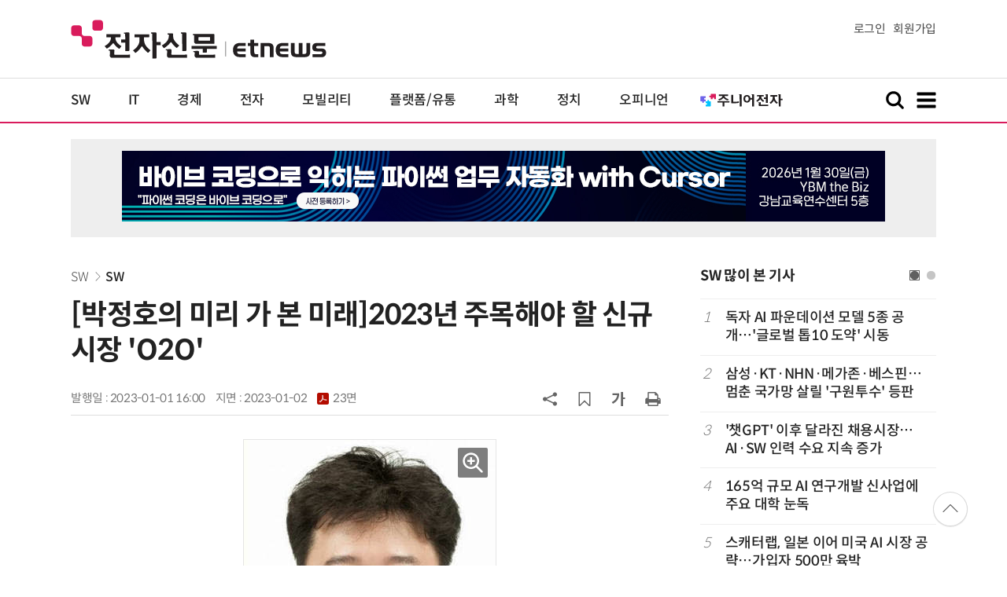

--- FILE ---
content_type: text/html; charset=UTF-8
request_url: https://www.etnews.com/20221230000109?SNS=00002
body_size: 13023
content:
<!DOCTYPE html>
<html lang="ko">
<head>
	<meta http-equiv="Content-Type" content="text/html; charset=UTF-8" />
	<meta name="viewport" content="width=device-width">
    <title>[박정호의 미리 가 본 미래]2023년 주목해야 할 신규 시장 'O2O' - 전자신문</title>
	<link rel="canonical" href="https://www.etnews.com/20221230000109" />
	<link rel="alternate" media="only screen and (max-width: 640px)"  href="https://m.etnews.com/20221230000109">
	<meta http-equiv="Expires" content="-1">
    <meta http-equiv="Pragma" content="no-cache">
    <meta http-equiv="Cache-Control" content="no-cache">
    <meta http-equiv="X-UA-Compatible" content="IE=edge">
	<!--[if IE]><meta http-equiv='X-UA-Compatible' content='IE=edge,chrome=1'><![endif]-->
    <meta name="robots" content="all">
    <meta name="author" content="www.etnews.com">
    <meta name="copyright" content="Copyright &copy; Electronic Times Internet. All Right Reserved.">
    <meta name="keywords" content="전자신문,전자신문인터넷,Etnews,Etnews.com,뉴스,News,속보,방송,연예,통신,SW,바이오,소재,부품,과학,전자,자동차,경제,금융,산업,정책,글로벌,리포트,동영상,경제,기업,도서,인터넷,정보통신,정부,정책,하드웨어,헤드셋,PC">
    <meta property="fb:app_id" content="1425291491111655">
	<meta name="format-detection" content="telephone=no">
	    <meta property="og:type" content="article" />
    <meta property="og:site_name" content="미래를 보는 창 - 전자신문">
    <meta property="og:url" content="https://www.etnews.com/20221230000109?SNS=00002">
    <meta property="og:image" content="https://img.etnews.com/photonews/2301/1608199_20221230130554_645_0001.jpg" />
	<meta property="og:image:width" content="320">
    <meta property="og:image:height" content="399">
    <meta property="og:title" content="[박정호의 미리 가 본 미래]2023년 주목해야 할 신규 시장 'O2O'">
    <meta property="og:description" content="코로나19 이후 로봇, 정보통신기술(ICT), 인공지능 등 핵심기술에서의 기술혁신뿐만 아니라 온·오프라인 연계(O2O) 형태 비즈니스가 대두되고 있다. 이런 O2O 시장을 구현하는 가장 일반적인 방법론으로 메타버스가...">
    <meta property="og:category" content="software">
    <meta property="dable:image" content="https://img.etnews.com/news/article/2023/01/01/article_01163846322504.png">
	<meta property="dable:item_id" content="20221230000109">
	<meta property="dable:author" content="송혜영 기자">
    <meta name="twitter:card" content="summary_large_image">
    <meta name="twitter:url" content="https://www.etnews.com/20221230000109?SNS=00001">
    <meta name="twitter:site" content="@imetnews">
    <meta name="twitter:image:src" content="https://img.etnews.com/photonews/2301/1608199_20221230130554_645_0001.jpg">
    <meta name="twitter:title" content="[박정호의 미리 가 본 미래]2023년 주목해야 할 신규 시장 'O2O'">
    <meta name="twitter:domain" content="etnews.com">
    <meta name="twitter:description" content="코로나19 이후 로봇, 정보통신기술(ICT), 인공지능 등 핵심기술에서의 기술혁신뿐만 아니라 온·오프라인 연계(O2O) 형태 비즈니스가 대두되고 있다. 이런 O2O 시장을 구현하는 가장 일반적인 방법론으로 메타버스가...">
    <meta name="url" content="https://www.etnews.com/20221230000109">
    <meta name="title" content="[박정호의 미리 가 본 미래]2023년 주목해야 할 신규 시장 'O2O'">
    <meta name="description" content="코로나19 이후 로봇, 정보통신기술(ICT), 인공지능 등 핵심기술에서의 기술혁신뿐만 아니라 온·오프라인 연계(O2O) 형태 비즈니스가 대두되고 있다. 이런 O2O 시장을 구현하는 가장 일반적인 방법론으로 메타버스가...">
    <meta name="news_keywords" content="경제,기업,도서,인터넷,정보통신,정부,정책,하드웨어,헤드셋,PC">
    <meta name="DC.date.issued" content="2023-01-01">
	<!-- aicon  추가-->
	<meta content="20221230000109" property="aicon:item_id">
    <meta property="aicon:image" content="https://img.etnews.com/news/article/2023/01/01/article_01163846322504.png">
	<!-- 아이템 작성자(기자명) (필수) -->
	<meta content="송혜영" property="aicon:author">
	<!-- 아이템 카테고리 -->
	<meta content="SW" property="article:section"> <!-- 메인 카테고리 (필수) -->
	<!-- 아이템 작성일(ISO 8601) (필수) -->
	<meta content="2023-01-01T16:00:00+09:00" property="article:published_time"> <!-- 예(한국시간 오후 1:20) -->
	<script>var ART_CODE = "20221230000109";</script>
	<!-- Google Tag Manager -->
	<script id="et_tm_head">(function(w,d,s,l,i){w[l]=w[l]||[];w[l].push({'gtm.start':
	new Date().getTime(),event:'gtm.js'});var f=d.getElementsByTagName(s)[0],
	j=d.createElement(s),dl=l!='dataLayer'?'&l='+l:'';j.async=true;j.src=
	'https://www.googletagmanager.com/gtm.js?id='+i+dl;f.parentNode.insertBefore(j,f);
	})(window,document,'script','dataLayer','GTM-P8B2ZWL');</script>
	<!-- End Google Tag Manager -->
    <link rel="shortcut icon" href="https://img.etnews.com/2019/mobile_et/images/favicon.png" />
    <link rel="alternate" type="application/rss+xml" title="etnews.com [RSS]" href="http://rss.etnews.com/" />
	<link rel="stylesheet" type="text/css" href="https://img.etnews.com/2024/etnews/css/common.css?1767168839">
    <link rel="stylesheet" type="text/css" href="https://img.etnews.com/2024/etnews/css/view.css?1767168839"/>
    <link rel="stylesheet" type="text/css" href="https://img.etnews.com/2022/etnews/css/slick.css?1767168839"/>
	<script type="text/javascript"> var submenu_code = "";</script>
	<script type="text/javascript" src="https://img.etnews.com/2022/etnews/js/jquery-3.6.0.min.js"></script>
	<script type="text/javascript" src="https://www.etnews.com/static/js/common.js?1767168839" defer="" charset="utf-8"></script>
	<!--[if lt IE 9]>
	<script src="https://img.etnews.com/2016/etnews/js/html5shiv.js"></script>
	<![endif]-->
    <script type="text/javascript" src="https://img.etnews.com/2022/etnews/js/jquery.cookie.js"></script>
	<script type="text/javascript" src="/static/js/article.js?t=1767168839"></script>
	<script type="text/javascript" src="https://img.etnews.com/2022/etnews/js/slick.min.js"></script>
	<script type="text/javascript" src="https://compass.adop.cc/assets/js/adop/adopJ.js?v=14"></script>
	<script type="text/javascript">articleCount('20221230000109', '', '');</script>
	<script type="text/javascript">articleCount2('20221230000109', '', '', '3.135.191.142', 'Mozilla/5.0 (Macintosh; Intel Mac OS X 10_15_7) AppleWebKit/537.36 (KHTML, like Gecko) Chrome/131.0.0.0 Safari/537.36; ClaudeBot/1.0; +claudebot@anthropic.com)', '%2F20221230000109%3FSNS%3D00002');</script>
	<script type="text/javascript"> $(function(){ getRelated('20221230000109'); }); </script>
	<script type="text/javascript" src="//send.mci1.co.kr/delivery/js/31681456/23055687568" async></script>
	<!-- 영상ad -->
	<script type="application/javascript" src="//anymind360.com/js/19460/ats.js"></script>

	<script type="text/javascript">
		document.querySelector('meta[name=referrer]');
	</script>
	<!-- Dable 스크립트 시작 / 문의 media@dable.io -->
	<script>
	(function(d,a,b,l,e,_) { d[b]=d[b]||function(){(d[b].q=d[b].q||[]).push(arguments)};e=a.createElement(l); e.async=1;e.charset='utf-8';e.src='//static.dable.io/dist/plugin.min.js'; _=a.getElementsByTagName(l)[0];_.parentNode.insertBefore(e,_); })(window,document,'dable','script'); dable('setService', 'etnews.com'); dable('sendLogOnce'); 
	</script>
	<!-- Dable 스크립트 종료 / 문의 media@dable.io -->

</head>
<body>
	<!-- Google Tag Manager (noscript) -->
	<noscript><iframe id="et_tm_body" src="https://www.googletagmanager.com/ns.html?id=GTM-P8B2ZWL" height="0" width="0" style="display:none;visibility:hidden"></iframe></noscript>
	<!-- End Google Tag Manager (noscript) -->

  <!-- 헤더 부분 : 시작 -->
	<header>
      <div class="nav_head">
        <div class="wrap">
          <h1 class="logo"><a href="https://www.etnews.com" title="전자신문"><img src="https://img.etnews.com/2024/etnews/images/logo_etnews.svg"></a></h1>
          <div class="nav_member">
            <a href="https://member.etnews.com/member/login.html?return_url=https://www.etnews.com">로그인</a><a href="https://member.etnews.com/member/join_index.html">회원가입</a>
          </div>
        </div>
      </div>
			
      <nav>
        <div class="wrap">
          <h1 class="logo_scroll"><a href="https://www.etnews.com" title="전자신문"><img src="https://img.etnews.com/2024/etnews/images/logo_et.svg"></a></h1>
		  <div class="nav_article_title" id="scroll_title"></div>
          <ul class="nav" id="scroll_nav">
            <li><a href="https://www.etnews.com/news/section.html?id1=04">SW</a></li>
            <li><a href="https://www.etnews.com/news/section.html?id1=03">IT</a></li>
            <li><a href="https://www.etnews.com/news/section.html?id1=02">경제</a></li>
            <li><a href="https://www.etnews.com/news/section.html?id1=06">전자</a></li>
            <li><a href="https://www.etnews.com/news/section.html?id1=17">모빌리티</a></li>
            <li><a href="https://www.etnews.com/news/section.html?id1=60">플랫폼/유통</a></li>
   		    <li><a href="https://www.etnews.com/news/section.html?id1=20">과학</a></li>
            <li><a href="https://www.etnews.com/news/section.html?id1=22">정치</a></li>
            <li><a href="https://www.etnews.com/news/opinion.html">오피니언</a></li>
			<li class="outlink"><a href="https://jr.etnews.com/" target="_blank"><img src="https://img.etnews.com/2024/junior/images/logo_jr_menu.svg"></a></li>
          </ul>
          <div class="search_and_fullmenu">
            <div class="fullmenu_button">
              <a href="javascript:void(0)" class="search_show" id="search_show">
                <img class="search_btn search_show" src="https://img.etnews.com/2024/etnews/images/search.svg" alt="검색창 열기">
              </a>
              <a href="javascript:void(0)" class="search_hide" id="search_hide">
                <img class="close_btn2 search_hide" src="https://img.etnews.com/2024/etnews/images/remove.svg" alt="전체 메뉴 닫기">
              </a>
            </div>

            <div class="fullmenu_button">
              <a href="javascript:void(0)" class="menu_show" id="menu_show">
                <img class="fullmenu_btn menu_show" src="https://img.etnews.com/2024/etnews/images/reorder.svg" alt="전체 메뉴 열기">
              </a>
              <a href="javascript:void(0)" class="menu_hide" id="menu_hide">
                <img class="close_btn menu_hide" src="https://img.etnews.com/2024/etnews/images/remove.svg" alt="전체 메뉴 닫기">
              </a>
            </div>

          </div>
        </div>
      </nav>

      <!-- 검색박스 -->
      <section class="search_wrap">
        <div class="searchbox">
          <form action="https://search.etnews.com/etnews/search.html" method="get">
            <input type="search" required="" class="searchbox-input" name="kwd" id="search_kwd" placeholder="검색어를 입력하세요">
            <input type="submit" value="" class="searchbox-submit">
          </form>
        </div>
      </section>
      <!-- //검색박스 -->

      <!-- 전체메뉴박스 -->
      <section class="fullmenu_wrap">
        <nav class="fullmenu_nav">
          <div class="fullmenu">
			<ul>
				<li class="title"><a href="https://news.etnews.com" target="_blank">뉴스</a></li>
			    <li><a href="https://www.etnews.com/news/section.html">속보</a></li>
			    <li><a href="https://www.etnews.com/news/section.html?id1=04">SW</a></li>
			    <li><a href="https://www.etnews.com/news/section.html?id1=03">IT</a></li>
			    <li><a href="https://www.etnews.com/news/section.html?id1=02">경제</a></li>
			    <li><a href="https://www.etnews.com/news/section.html?id1=06">전자</a></li>
			    <li><a href="https://www.etnews.com/news/section.html?id1=17">모빌리티</a></li>
			    <li><a href="https://www.etnews.com/news/section.html?id1=60">플랫폼/유통</a></li>
			    <li><a href="https://www.etnews.com/news/section.html?id1=20">과학</a></li>
			</ul>
			<ul>
				<li class="title">&nbsp;</li>
			    <li><a href="https://www.etnews.com/news/section.html?id1=22">정치</a></li>
			    <li><a href="https://www.etnews.com/news/opinion.html">오피니언</a></li>
			    <li><a href="https://www.etnews.com/news/section.html?id1=12">국제</a></li>
			    <li><a href="https://www.etnews.com/news/section.html?id1=25">전국</a></li>
			    <li><a href="https://www.etnews.com/news/section.html?id1=15">스포츠</a></li>
			    <li><a href="https://www.etnews.com/news/series.html?id=1">특집</a></li>
			    <li><a href="https://www.etnews.com/news/series.html?id=3">연재</a></li>
			</ul>
			<ul>
				<li class="title">라이프</li>
				<li><a href="https://www.etnews.com/news/section.html?id1=09&id2=091">연예</a></li>
				<li><a href="https://www.etnews.com/news/section.html?id1=09&id2=996">포토</a></li>
				<li><a href="https://www.etnews.com/news/section.html?id1=09&id2=096">공연전시</a></li>
				<li><a href="https://www.etnews.com/news/section.html?id1=09&id2=992">생활문화</a></li>
				<li><a href="https://www.etnews.com/news/section.html?id1=09&id2=093">여행/레저</a></li>
			</ul>
			<ul>
				<li class="title">비주얼IT</li>
				<li><a href="https://www.etnews.com/news/issue_analysis.html">이슈플러스</a></li>
				<li><a href="https://www.etnews.com/news/aistudio.html">AI 스튜디오</a></li>
				<li><a href="https://www.etnews.com/news/etstudio.html">Hot 영상</a></li>
				<li><a href="https://www.etnews.com/news/photonews.html">뷰포인트</a></li>
				<li><a href="https://www.etnews.com/stats/list_stats.html">인포그래픽</a></li>
			</ul>
			<ul>
				<li class="title">부가서비스</li>
				<li><a href="https://conference.etnews.com/" target="_blank">Conference</a></li>
				<li><a href="https://www.allshowtv.com/" target="_blank">allshowTV</a></li>
				<li><a href="https://www.etnews.com/ict" target="_blank">시사용어</a></li>
				<li><a href="https://pdf.etnews.com/" target="_blank">PDF서비스</a></li>
			</ul>
			<ul class="scrap_menu_ul">
				<li class="title">서비스안내</li>
				<li><a href="https://info.etnews.com/sub_2_1.html" target="_blank" title="새창으로">신문구독신청</a></li>
				<li><a href="https://info.etnews.com/sub_2_2.html">콘텐츠구매</a></li>
				<li><a href="http://leadersedition.etnews.com/intro/info.aspx" target="_blank" title="새창으로">초판서비스</a></li>
				<li class="title">회원서비스</li>
				<li><a href="https://www.etnews.com/pages/bookmark.html" title="내 스크랩으로 이동">내 스크랩</a></li>
			</ul>
			<ul>
				<li class="title">이용안내</li>
			    <li><a href="https://info.etnews.com/sub_3_1_1.html" target="_blank">지면광고안내</a></li>
			    <li><a href="https://info.etnews.com/sub_3_2.html" target="_blank">행사문의</a></li>
			    <li><a href="https://info.etnews.com/sub_3_3.html" target="_blank">통합마케팅 상품 안내</a></li>
			    <li><a href="https://info.etnews.com/sub_3_4.html" target="_blank">이용약관</a></li>
			    <li><a href="https://info.etnews.com/sub_3_5.html" target="_blank">개인정보취급방침</a></li>
			    <li><a href="https://info.etnews.com/sub_3_6.html" target="_blank">고충처리</a></li>
			</ul>
			<ul>
				<li class="title">회사소개</li>
			    <li><a href="https://info.etnews.com/sub_1_1_1.html" target="_blank">전자신문</a></li>
			    <li><a href="https://info.etnews.com/sub_1_2.html" target="_blank">전자신문인터넷</a></li>
			    <li><a href="https://info.etnews.com/sub_1_3_2.html" target="_blank">연혁</a></li>
			    <li><a href="https://info.etnews.com/sub_1_4.html" target="_blank">CI소개</a></li>
			    <li><a href="https://info.etnews.com/sub_1_5.html" target="_blank">회사위치</a></li>
			</ul>          </div>
        </nav>
      </section>
       <!-- //전체메뉴박스 -->
	  <div class="progress-container">
		<div class="progress-bar" id="pageBar"></div>
	  </div>
    </header>
  <!-- 헤더 부분 : 끝 -->
  <!-- 여기부터 콘텐츠 부분 1213-->
	<div class="ad_article_top_full">
			<iframe width="970" height="90" src="https://www.etnews.com/tools/refresh_script.html?duration=30&src=%2F%2Fyellow.contentsfeed.com%2FRealMedia%2Fads%2Fadstream_jx.ads%2Fetnews.com%2Fdetail%40Top1" scrolling="no"></iframe>
	</div>
  <main>
    <div class="wrap flex">

      <!-- col_left -->
      <div class="col_left">
        <article itemtype="http://schema.org/Article">
          <div class="article_header" >
            <div class="breadcrumb">
              <a href="/news/section.html?id1=04">SW</a>		              <a href="/news/section.html?id1=04&id2=043">SW</a>					</div>
            <h2 id="article_title_h2" itemtype="headline">[박정호의 미리 가 본 미래]2023년 주목해야 할 신규 시장 'O2O'</h2>
            <div class="timewrap">
              <div class="time">
                <time>발행일 : 2023-01-01 16:00</time>
				<time>지면 : <a href="https://pdf.etnews.com/pdf_today.html?ymd=20230102#p23" title="2023-01-02자 PDF 보기" target="_blank">2023-01-02 <span>23면</span></a></time>
              </div>
              <!-- acc_nav -->
              <div class="acc_nav">
                <div class="acc_nav_btn btn_sns">
                  <img src="https://img.etnews.com/2024/etnews/images/share.svg">
                </div>

                <!-- dropdown::SNS -->
                <div class="dropdown" id="bt_share_sns">
                  <strong>공유하기</strong>
				  <button class="dropdown_close"><img src="https://img.etnews.com/2024/etnews/images/remove_thin.svg"></button>
				  <a href="javascript:void(0);" onclick="window.open('https://www.facebook.com/sharer.php?u=https%3A%2F%2Fwww.etnews.com%2F20221230000109%3FSNS%3D00002','fbwin','width=1000,height=500'); return false;" title="페이스북 공유하기">
                    <span><img src="https://img.etnews.com/2024/etnews/images/sns_facebook.svg"></span>
                    <p>페이스북</p>
                  </a>
                  <a href="https://www.etnews.com/tools/redirect_sns.html?p=twitter&pos=2&url=https%3A%2F%2Fwww.etnews.com%2F20221230000109%3FSNS%3D00001&text=%5B%EB%B0%95%EC%A0%95%ED%98%B8%EC%9D%98+%EB%AF%B8%EB%A6%AC+%EA%B0%80+%EB%B3%B8+%EB%AF%B8%EB%9E%98%5D2023%EB%85%84+%EC%A3%BC%EB%AA%A9%ED%95%B4%EC%95%BC+%ED%95%A0+%EC%8B%A0%EA%B7%9C+%EC%8B%9C%EC%9E%A5+%27O2O%27"  title="X 공유하기" class="share_twitter" target="_blank">
                    <span><img src="https://img.etnews.com/2024/etnews/images/sns_x.svg"></span>
                    <p>X(트위터)</p>
                  </a>
                  <a href="javascript:void(0);" onclick="login_chk('https://www.etnews.com/20221230000109')" title="메일 보내기">
                    <span><img src="https://img.etnews.com/2024/etnews/images/sns_email.svg"></span>
                    <p>메일</p>
                  </a>
                  <a href="javascript:void(0);" title="URL 복사하기" id="btn_url_copy">
                    <span><img src="https://img.etnews.com/2024/etnews/images/sns_url.svg"></span>
                    <p>URL 복사</p>
                  </a>
				  <input type="hidden" name="copy_article_url" id="cp_url" value="https://www.etnews.com/20221230000109">
                </div>
                 <!-- //dropdown::SNS -->

                <div class="acc_nav_btn"><button class="btn_bookmark" data-id="20221230000109" title="스크랩"><img src="https://img.etnews.com/2024/etnews/images/bookmark.svg"></button></div>
                <div class="acc_nav_btn btn_ga">
                  <img src="https://img.etnews.com/2024/etnews/images/ga.svg">
                </div>
                 <!-- dropdown::글자크기 -->
                <div class="dropdown" id="bt_font_size">
                  <strong>글자크기 설정</strong>
				  <button class="dropdown_close"><img src="https://img.etnews.com/2024/etnews/images/remove_thin.svg"></button>
                  <a href="javascript:void(0);" onclick="changeFontSize('dec'); return false;" title="글자 작게" class="fs_small">
                    <span>가</span>
                    <p>작게</p>
                  </a>
				  <a href="javascript:void(0);" onclick="changeFontSize('default'); return false;" title="글자 보통" class="fs_default">
				    <span>가</span>
				    <p>보통</p>
				  </a>
                  <a href="javascript:void(0);" onclick="changeFontSize('inc'); return false;" title="글자 크게" class="fs_big">
                    <span>가</span>
                    <p>크게</p>
                  </a>
                </div>
                <!-- //dropdown::글자크기 -->

                <div class="acc_nav_btn"><a href="javascript:void(0);" onclick="print()" title="인쇄하기" class="news_print"><img src="https://img.etnews.com/2024/etnews/images/print.svg"></a></div>
              </div>
              <!-- //acc_nav -->
            </div>
          </div>

          <div class="article_body " itemprop="articleBody" id="articleBody">
<figure class="article_image"><a href="/tools/image_popup.html?v=[base64]" border="0" target="_blank" alt="새창 이미지확대보기"><img  src="https://img.etnews.com/photonews/2301/1608199_20221230130554_645_0001.jpg" alt="박정호 명지대 특임교수" style="cursor:pointer;" itemprop="image" /></a><figcaption class="caption">박정호 명지대 특임교수</figcaption></figure>
<p>코로나19 이후 로봇, 정보통신기술(ICT), 인공지능 등 핵심기술에서의 기술혁신뿐만 아니라 온&middot;오프라인 연계(O2O) 형태 비즈니스가 대두되고 있다. 이런 O2O 시장을 구현하는 가장 일반적인 방법론으로 메타버스가 주목받고 있다.<br />
<br />
시장조사기관 가트너는 지난 2019년 톱10 전략기술 중 하나로 몰입기술(Immersive technologies)을 선정한 바 있다. 향후 5년 안에 자신의 몸은 물리적인 3차원 현실세계에 있으면서도 디지털 세계와 상호 작용할 수 있는 혼합현실(MR) 기술의 시대가 될 것으로 전망했다.<br />
<br />
미래에 등장할 또 다른 형태의 몰입기술을 활용한 현실도 다 포괄할 수 있는 용어로는 향후가상현실(VR), 증강현실(AR), MR 등으로 구분하지 않고 확장현실(XR)로 표현될 것으로 보인다. 스마트폰과 웨어러블 디바이스 시장이 성장하면서 장소와 기기에 제한 없이 가상증강현실을 경험할 수 있는 상황을 지칭한다.<br />
<br />
하지만 XR로 대변되는 가트너가 언급한 몰입기술은 단순히 콘텐츠만으로는 달성하기 어려운 기술 환경이다. 몰입형 VR&middot;AR 산업생태계는 일반적으로 HMD를 포함한 하드웨어, 플랫폼, 콘텐츠 등으로 구성된다. 그 중에서 몰입감을 형성하는 데 가장 중요한 부분은 하드웨어가 중심에 놓여 있다. 이를 기반으로 콘텐츠 제작과 보급이 뒷받침되는 구조라 할 수 있다. VR는 헤드셋과 같은 몰입을 위한 기기 HMD가 필요하다. AR는 휴대폰이나 태블릿의 카메라와 같은 장치로 디지털 그래픽과 사운드를 실제 환경에 겹쳐서 표시해 콘텐츠를 제공하는 구조이다.<br />
<br />
하드웨어 분야는 아직까지는 VR 전용 기기가 대부분이다. 삼성, 구글, 소니, 오큘러스 등이 경쟁하고 있는 상황이다. 바이스는 오큘러스VR, 삼성 기어VR, HTC 바이브 등 다양한 HMD가 출시되고 있다. 최근에는 움직임을 인식하는 러닝머신 형태 디바이스와 컨트롤러 등 관련 기기가 다양하게 출시되고 있다. 얼마 전 마이크로소프트가 AR 콘텐츠를 구현할 수 있는 전용 렌즈인 홀로렌즈를 출시하는 등 AR 글래스 분야 비중이 커지고 있다. 애플 등 스마트글라스 형태로 AR 가 발달하기 시작할 것으로 전망되면서 관련 디스플레이 시장 역시 향후 본격적으로 대두될 것으로 보인다.<br />
<br />
메타버스 기술을 활용해 O2O 시장에 교두보를 마련하려는 노력은 여타 국가에서도 쉽게 확인 가능하다. 영국은 4대 디지털 핵심 기술로 XR를 지정하고, 지역 클러스터 기반으로 XR 산업 발전을 추진하고 있다. XR 기술을 활용해 산업&middot;사회&middot;문화적 가치를 창출하는 실감경제 개념을 제시하면서 범용기술로서 XR 역할과 파급력에 주목하고 있는 상황이다.<br />
<br />
중국은 중앙정부가 전략형 신흥산업 육성을 위한 XR 확대 정책을 펼치고, 지방정부별로 지역 맞춤형 XR 산업 육성 정책을 추진 중이다. 특히 베이징&middot;난창&middot;허베이 등 중국 동부지역에 VR&middot;AR 산업단지가 조성돼 XR 체험부터 창업 생태계 조성까지 XR 산업 발전을 위한 폭넓은 지원을 추진 중이다.<br />
<br />
중국의 빅테크 기업들이 추진하는 메타버스형 O2O 시장은 넷이즈의 &#39;야오타이(瑤台)&#39;, 바이두의 &#39;시랑(希壤)&#39;, 알리바바의 XR실험실, 텐센트 &#39;전진인터넷(全眞互聯)&#39; 등이 대표 사례다. 바이두의 &#39;시랑&#39;은 바이두 첫 메타버스 제품으로 관객 10만명을 동시에 수용할 수 있다. 모바일, VR, PC를 동시에 지원하며 이미지 커스터마이징, 음성 도우미, 멀티플레이 등 기능을 제공한다. 알리바바는 VR&middot;AR 하드웨어 분야에 꾸준히 투자해 2016년 VR 연구소를 설립한데 이어 2022년에는 AR글래스 기업에 투자했다. 2021년 9월 알리 메타버스, 타오바오 메타버스 등 상표 등록을 마무리 한 상태이다.<br />
<br />
<span id='newsroom_etview_promotion' class='ad_newsroom1234'></span>현재 많은 기업이 2023년 신규 먹거리를 찾기 위해 고심하고 있는 상황이다. 어쩌면 미래 먹거리는 현실 경제가 아닌 가상 공간에서 대안을 찾아야 하지 않을까 싶다.<br />
<br />
박정호 명지대 특임교수 aijen@mju.ac.kr
</p>

		  </div>

            <!-- 해시태그 -->
            <div class="hashtag">
<a href="/news/tag_list.html?id=34">경제</a><a href="/news/tag_list.html?id=32">기업</a><a href="/news/tag_list.html?id=39">도서</a><a href="/news/tag_list.html?id=43">인터넷</a><a href="/news/tag_list.html?id=36">정보통신</a><a href="/news/tag_list.html?id=52">정부</a><a href="/news/tag_list.html?id=38">정책</a><a href="/news/tag_list.html?id=636">하드웨어</a><a href="/news/tag_list.html?id=776">헤드셋</a><a href="/news/tag_list.html?id=177">PC</a><a href="/news/category_list.html?id=2867">박정호의 미리 가 본 미래</a>            </div>
            <!-- //해시태그 -->
			<!--- 연관기사  -->
			<div id="layerRelated"></div>
			<!--- //연관기사 -->
        </article>
        <!-- 기자 -->
        <div class="reporter_info">
          <ul>
            <li>
              <figure>
                <img src="https://img.etnews.com/news/reporter/2024/07/03/cms_temp_reporter_03170632735430.png" alt="기자 이미지">
              </figure>
              <div class="text">
                <strong>송혜영 기자<a href="/news/reporter_list.html?id=138">기사 더보기<span class="more_gt"><img src="https://img.etnews.com/2024/etnews/images/gt_regular.svg"></span></a></strong>
			<p class="related"><a href="/20251230000439">의사 늘리지 않으면 2040년 최대 1만1000명 부족…의사인력 추계위 결과</a></p>

              </div>
            </li>
          </ul>
        </div>
		<!-- 기자 -->
		<div id="AnyMindavs" style="padding-bottom:40px;"></div>
		<div class="ad_text">
			<ul class="related_news">
				<li><script type="text/javascript" src="https://yellow.contentsfeed.com/RealMedia/ads/adstream_jx.ads/etnews.com/HotContents@x01" ></script></li>
				<li><script type="text/javascript" src="https://yellow.contentsfeed.com/RealMedia/ads/adstream_jx.ads/etnews.com/HotContents@x02" ></script></li>
				<li><script type="text/javascript" src="https://yellow.contentsfeed.com/RealMedia/ads/adstream_jx.ads/etnews.com/HotContents@x03" ></script></li>
			</ul>
		</div>		<div class="ad_300x250">
			<script src="https://media.adpnut.com/cgi-bin/PelicanC.dll?impr?pageid=01kr&out=script"></script>
		</div>
		<div class="ad_300x250">
			<script src="https://media.adpnut.com/cgi-bin/PelicanC.dll?impr?pageid=01kq&out=script"></script>
		</div>
		<!-- 컨퍼런스 광고 2줄-->
		<div class="ad_text">
			<ul >
				<li><script type="text/javascript" src="https://yellow.contentsfeed.com/RealMedia/ads/adstream_jx.ads/etnews.com/detail@x60" ></script></li>
				<li><script type="text/javascript" src="https://yellow.contentsfeed.com/RealMedia/ads/adstream_jx.ads/etnews.com/detail@x61" ></script></li>
			</ul>
		</div>
		<!-- 컨퍼런스 광고 2줄-->
	<div class="clearfix" id="banner_hns"><!-- HNS 에이치엔에스커뮤니케이션-->
		<div class="ad_300x250">		
			<ins class='adsbyadop' _adop_zon = '9cada4ff-ac10-408d-9ee4-9d3c47214b37' _adop_type = 're' style='display:inline-block;width:300px;height:250px;' _page_url=''></ins>
		</div>
		<div class="ad_300x250">
			<ins class='adsbyadop' _adop_zon = '2782b303-7d46-4f62-bf1c-d8194d4d9ad2' _adop_type = 're' style='display:inline-block;width:300px;height:250px;' _page_url=''></ins>
		</div>
	</div>		<script src="//ad.doorigo.co.kr/cgi-bin/PelicanC.dll?impr?pageid=0F2V&out=script"></script>	<div class="clearfix" style="margin-top:40px">
		<div class="ad_300x250">
			<iframe width="300" height="250" src="//ad.ad4989.co.kr/cgi-bin/PelicanC.dll?impr?pageid=0GTY&out=iframe" allowTransparency = "true" marginwidth="0" marginheight="0" hspace="0" vspace="0" frameborder="0" scrolling="no" sandbox="allow-same-origin allow-scripts allow-forms allow-top-navigation allow-popups allow-modals allow-top-navigation-by-user-activation allow-popups-to-escape-sandbox"></iframe>
		</div>
		<div class="ad_300x250">
			<iframe width="300" height="250" src="//ad.ad4989.co.kr/cgi-bin/PelicanC.dll?impr?pageid=0GTZ&out=iframe" allowTransparency = "true" marginwidth="0" marginheight="0" hspace="0" vspace="0" frameborder="0" scrolling="no" sandbox="allow-same-origin allow-scripts allow-forms allow-top-navigation allow-popups allow-modals allow-top-navigation-by-user-activation allow-popups-to-escape-sandbox"></iframe>
		</div>
	</div>
	  <!-- 전자신문 댓글시스템 가져오기-->

	  </div>
      <!-- //col_left -->
      <!-- //aside_wrap -->
      <div class="aside_wrap">

        <!-- topnews -->
        <aside class="topnews">
          <h3>SW 많이 본 기사</h3>
          <!-- slider -->
          <div class="slider">
            <ul class="single-item" id="topnews">
              <li class="active">
                <ol>
                  <li><i>1</i><a href="https://www.etnews.com/20251230000324">독자 AI 파운데이션 모델 5종 공개…'글로벌 톱10 도약' 시동</a></li>
                  <li><i>2</i><a href="https://www.etnews.com/20251228000016">삼성·KT·NHN·메가존·베스핀…멈춘 국가망 살릴 '구원투수' 등판</a></li>
                  <li><i>3</i><a href="https://www.etnews.com/20251228000011">'챗GPT' 이후 달라진 채용시장…AI·SW 인력 수요 지속 증가</a></li>
                  <li><i>4</i><a href="https://www.etnews.com/20251228000012">165억 규모 AI 연구개발 신사업에 주요 대학 눈독</a></li>
                  <li><i>5</i><a href="https://www.etnews.com/20251229000241">스캐터랩, 일본 이어 미국 AI 시장 공략…가입자 500만 육박</a></li>
                </ol>
              </li>
              <li class="active">
                <ol>                  <li><i>6</i><a href="https://www.etnews.com/20251230000235">서울시, 전산직 공무원 AI·데이터 교육 본격화</a></li>
                  <li><i>7</i><a href="https://www.etnews.com/20251229000274">LG CNS, 수천억 규모 NH농협은행 차세대 시스템 구축 계약 체결</a></li>
                  <li><i>8</i><a href="https://www.etnews.com/20251231000003">소프트뱅크, 오픈AI에 400억달러 투자 완료…지분 10% 돌파</a></li>
                  <li><i>9</i><a href="https://www.etnews.com/20251229000427">랜섬웨어 그룹, '14시간 먹통' 인하대 내부자료 해킹 주장…“650GB 규모”</a></li>
                  <li><i>10</i><a href="https://www.etnews.com/20251230000354">챗GPT vs 클로드 vs 제미나이 vs 퍼플렉시티 vs 그록… 14만 대화 분석했더니 '이 AI'가 1등</a></li>
                </ol>
              </li>
              
            </ul>
            <script type="text/javascript">
              $(document).ready(function(){ $('#topnews').slick({	arrows:false,dots: true, autoplay: false, infinite: true, autoplaySpeed:5000, cssEase: 'linear'});});
            </script>
          </div>
          <!-- //slider -->
        </aside>
        <!-- //topnews -->
			<!-- 주요행사 -->
            <aside class="event">
              <h3><a href="https://conference.etnews.com" target="_blank">주요 행사 <span class="more_gt">&#10095;</span></a></h3>
              <!-- slider -->
              <div class="slider">
                <ul class="single-item" id="event">
                  <li class="active">
                    <a href="https://conference.etnews.com/conf_info.html?uid=451" target="_blank">
                      <figure>
                        <img src="https://img.etnews.com/photo_main/conference/2025/12/01/cms_conference_list_01153630403640.jpg" alt="주요행사 이미지">
                      </figure>
                      <div class="text">
                        <strong>HCI & UX 코리아 서밋 2026 - Spring</strong>
                      </div>
                    </a>
                  </li>
                  <li class="active">
                    <a href="https://conference.etnews.com/conf_info.html?uid=463" target="_blank">
                      <figure>
                        <img src="https://img.etnews.com/photo_main/conference/2025/12/18/cms_conference_list_18173508380348.jpg" alt="주요행사 이미지">
                      </figure>
                      <div class="text">
                        <strong>AX 전략기술 ‘AI 네이티브 개발 플랫폼’ 도입 가이드</strong>
                      </div>
                    </a>
                  </li>
                  <li class="active">
                    <a href="https://conference.etnews.com/conf_info.html?uid=465" target="_blank">
                      <figure>
                        <img src="https://img.etnews.com/photo_main/conference/2025/12/31/cms_conference_list_31143517435647.jpg" alt="주요행사 이미지">
                      </figure>
                      <div class="text">
                        <strong>디자인 몰라도 OK! `AI 피그마`로 웹/앱 기획·제작 1-day 워크숍</strong>
                      </div>
                    </a>
                  </li>
                  <li class="active">
                    <a href="https://conference.etnews.com/conf_info.html?uid=462" target="_blank">
                      <figure>
                        <img src="https://img.etnews.com/photo_main/conference/2025/12/16/cms_conference_list_16092027717979.jpg" alt="주요행사 이미지">
                      </figure>
                      <div class="text">
                        <strong>바이브 코딩으로 익히는 파이썬 업무 자동화 with Cursor</strong>
                      </div>
                    </a>
                  </li>
                  <li class="active">
                    <a href="https://conference.etnews.com/conf_info.html?uid=464" target="_blank">
                      <figure>
                        <img src="https://img.etnews.com/photo_main/conference/2025/12/23/cms_conference_list_23171654263281.jpg" alt="주요행사 이미지">
                      </figure>
                      <div class="text">
                        <strong>`n8n`, 나의 첫 번째 AI 자동화 파트너 - 칼퇴 가능한 노코드 업무 자동화 실전 워크숍</strong>
                      </div>
                    </a>
                  </li>
                  <li class="active">
                    <a href="https://www.ciosummit.co.kr/" target="_blank">
                      <figure>
                        <img src="https://img.etnews.com/photo_main/conference/2025/12/08/cms_conference_list_08100105362329.png" alt="주요행사 이미지">
                      </figure>
                      <div class="text">
                        <strong>CIO Summit 2026</strong>
                      </div>
                    </a>
                  </li>
                </ul>
                <script type="text/javascript">
                  $(document).ready(function(){ $('#event').slick({	arrows:false,dots: true, autoplay: true, infinite: true, autoplaySpeed:5000, cssEase: 'linear'});});
                </script>
              </div>
              <!-- //slider -->
              
            </aside>

            <!-- //주요행사 -->

        <!-- 비즈플러스 -->
        <aside class="mostview">
          <h3>BIZPLUS</h3>
          <ul class="text_list">
            
			<li>
              <div class="text">
                <strong><a href="https://www.etnews.com/20251223000417">'바이브 코딩 기반 개발·조직 혁신 전략' 세미나 1월 22일개최…'AI 네이티브 개발 플랫폼' 도입 실무 가이드</a></strong>
              </div>
            </li>
            
			<li>
              <div class="text">
                <strong><a href="https://www.etnews.com/20251216000051">AI 대전환 시대 UX의 미래, '여기'서 시작된다…'HCI & UX 코리아 서밋 2026-Spring' 1월 15일 잠실서 개최</a></strong>
              </div>
            </li>
		  </ul>
        </aside>
        <!-- //비즈플러스 -->
	  <aside class="ad_300x600">
		<iframe width="300" height="600" src="https://www.etnews.com/tools/refresh_script.html?refresh=true&amp;src=%2F%2Fyellow.contentsfeed.com%2FRealMedia%2Fads%2Fadstream_jx.ads%2Fetnews.com%2Fdetail%40Right3" frameborder="0" marginwidth="0" marginheight="0" scrolling="no"></iframe>
      </aside>
             <!-- HOT영상2 -->
            <aside class="shortform2">
              <h3><a href="https://www.etnews.com/news/etstudio.html">HOT 영상 <span class="more_gt">&#10095;</span></a></h3>
              <!-- slider -->
              <div class="slider">
                <ul class="single-item" id="shortform2">
                  <li class="active">
                    <a href="https://www.etnews.com/20251230000412">
                      <figure>
                        <img src="https://img.etnews.com/news/article/2025/12/30/news-p.v1.20251230.b57602e080a74168b73e10d56ebe46c3_T1.jpg" alt="주요행사 이미지">
                      </figure>
                      <div class="text">
                        <strong>손잡이 돌리면 이메일 작성… 나무로 만든 타이핑 작품 화제</strong>
                      </div>
                    </a>
                  </li>
                  <li class="active">
                    <a href="https://www.etnews.com/20251230000240">
                      <figure>
                        <img src="https://img.etnews.com/news/article/2025/12/30/news-p.v1.20251230.5d92a98b0806446dbf581c8c00518a77_T1.jpg" alt="주요행사 이미지">
                      </figure>
                      <div class="text">
                        <strong>학습 시키려다 그만...로봇에게 '한 대 제대로 맞은' 남성</strong>
                      </div>
                    </a>
                  </li>
                  <li class="active">
                    <a href="https://www.etnews.com/20251229000352">
                      <figure>
                        <img src="https://img.etnews.com/news/article/2025/12/29/news-p.v1.20251229.0f88f31846c64f8dbabaf0cfa2016db5_T1.png" alt="주요행사 이미지">
                      </figure>
                      <div class="text">
                        <strong>날다가 물속으로 '쏙'… 산전수전공중전 '하이브리드 드론'</strong>
                      </div>
                    </a>
                  </li>
                  <li class="active">
                    <a href="https://www.etnews.com/20251229000205">
                      <figure>
                        <img src="https://img.etnews.com/news/article/2025/12/29/news-p.v1.20251229.b64894ea58fd4bec886e6b8ad91b8cdd_T1.png" alt="주요행사 이미지">
                      </figure>
                      <div class="text">
                        <strong>인간 최고 속도 돌파… 우사인 볼트보다 빠른 고속 '로봇견'</strong>
                      </div>
                    </a>
                  </li>
                </ul>
                <script type="text/javascript">
                  $(document).ready(function(){ $('#shortform2').slick({	arrows:false,dots: true, autoplay: true, infinite: true, autoplaySpeed:5000, cssEase: 'linear'});});
                </script>
              </div>
              <!-- //slider -->
            </aside>
            <!-- //HOT영상2 -->

		<aside class="ad_300x250">
			<ins class="adsbyaiinad" data-aiinad-inv="23086344105"></ins>
		</aside>
		<aside class="ad_300x250" id="banner_hns_right">
			<ins class='adsbyadop' _adop_zon = 'f353bfb7-8001-4beb-b894-d382d723c423' _adop_type = 're' style='display:inline-block;width:300px;height:250px;' _page_url=''></ins>
		</aside>
		<aside class="ad_300x250">
			<!-- Begin Dable 우측_리스트 / For inquiries, visit http://dable.io -->
			<div id="dablewidget_V7KBO3bo" data-widget_id="V7KBO3bo">
			<script>
			(function(d,a,b,l,e,_) {
			if(d[b]&&d[b].q)return;d[b]=function(){(d[b].q=d[b].q||[]).push(arguments)};e=a.createElement(l);
			e.async=1;e.charset='utf-8';e.src='//static.dable.io/dist/plugin.min.js';
			_=a.getElementsByTagName(l)[0];_.parentNode.insertBefore(e,_);
			})(window,document,'dable','script');
			dable('setService', 'etnews.com');
			dable('sendLogOnce');
			dable('renderWidget', 'dablewidget_V7KBO3bo');
			</script>
			</div>
			<!-- End 우측_리스트 / For inquiries, visit http://dable.io -->
		</aside>
<br>
<br>
		<aside class="ad_300x250"><!-- 애드바인 230524-->
			<iframe src="//tracker.adbinead.com/other/etnews_rightmiddle2.html" width="300" height="250" frameborder="0" marginwidth="0" marginheight="0" scrolling="no" vspace="0" hspace="0" allowtransparency="true" style="margin: 0px; padding: 0px; border: currentColor; border-image: none; width: 300px; height: 250px; visibility: visible; position: relative; background-color: transparent;"></iframe>
		</aside>
      </div>
      <!-- //aside_wrap -->
    </div>
	<!-- wrap flex end -->

  </main>

	<!-- 푸터 영역 -->
    <footer>
      <div class="wrap">
        <div class="fullmenu">
			<ul>
				<li class="title"><a href="https://news.etnews.com" target="_blank">뉴스</a></li>
			    <li><a href="https://www.etnews.com/news/section.html">속보</a></li>
			    <li><a href="https://www.etnews.com/news/section.html?id1=04">SW</a></li>
			    <li><a href="https://www.etnews.com/news/section.html?id1=03">IT</a></li>
			    <li><a href="https://www.etnews.com/news/section.html?id1=02">경제</a></li>
			    <li><a href="https://www.etnews.com/news/section.html?id1=06">전자</a></li>
			    <li><a href="https://www.etnews.com/news/section.html?id1=17">모빌리티</a></li>
			    <li><a href="https://www.etnews.com/news/section.html?id1=60">플랫폼/유통</a></li>
			    <li><a href="https://www.etnews.com/news/section.html?id1=20">과학</a></li>
			</ul>
			<ul>
				<li class="title">&nbsp;</li>
			    <li><a href="https://www.etnews.com/news/section.html?id1=22">정치</a></li>
			    <li><a href="https://www.etnews.com/news/opinion.html">오피니언</a></li>
			    <li><a href="https://www.etnews.com/news/section.html?id1=12">국제</a></li>
			    <li><a href="https://www.etnews.com/news/section.html?id1=25">전국</a></li>
			    <li><a href="https://www.etnews.com/news/section.html?id1=15">스포츠</a></li>
			    <li><a href="https://www.etnews.com/news/series.html?id=1">특집</a></li>
			    <li><a href="https://www.etnews.com/news/series.html?id=3">연재</a></li>
			</ul>
			<ul>
				<li class="title">라이프</li>
				<li><a href="https://www.etnews.com/news/section.html?id1=09&id2=091">연예</a></li>
				<li><a href="https://www.etnews.com/news/section.html?id1=09&id2=996">포토</a></li>
				<li><a href="https://www.etnews.com/news/section.html?id1=09&id2=096">공연전시</a></li>
				<li><a href="https://www.etnews.com/news/section.html?id1=09&id2=992">생활문화</a></li>
				<li><a href="https://www.etnews.com/news/section.html?id1=09&id2=093">여행/레저</a></li>
			</ul>
			<ul>
				<li class="title">비주얼IT</li>
				<li><a href="https://www.etnews.com/news/issue_analysis.html">이슈플러스</a></li>
				<li><a href="https://www.etnews.com/news/aistudio.html">AI 스튜디오</a></li>
				<li><a href="https://www.etnews.com/news/etstudio.html">Hot 영상</a></li>
				<li><a href="https://www.etnews.com/news/photonews.html">뷰포인트</a></li>
				<li><a href="https://www.etnews.com/stats/list_stats.html">인포그래픽</a></li>
			</ul>
			<ul>
				<li class="title">부가서비스</li>
				<li><a href="https://conference.etnews.com/" target="_blank">Conference</a></li>
				<li><a href="https://www.allshowtv.com/" target="_blank">allshowTV</a></li>
				<li><a href="https://www.etnews.com/ict" target="_blank">시사용어</a></li>
				<li><a href="https://pdf.etnews.com/" target="_blank">PDF서비스</a></li>
			</ul>
			<ul class="scrap_menu_ul">
				<li class="title">서비스안내</li>
				<li><a href="https://info.etnews.com/sub_2_1.html" target="_blank" title="새창으로">신문구독신청</a></li>
				<li><a href="https://info.etnews.com/sub_2_2.html">콘텐츠구매</a></li>
				<li><a href="http://leadersedition.etnews.com/intro/info.aspx" target="_blank" title="새창으로">초판서비스</a></li>
				<li class="title">회원서비스</li>
				<li><a href="https://www.etnews.com/pages/bookmark.html" title="내 스크랩으로 이동">내 스크랩</a></li>
			</ul>
			<ul>
				<li class="title">이용안내</li>
			    <li><a href="https://info.etnews.com/sub_3_1_1.html" target="_blank">지면광고안내</a></li>
			    <li><a href="https://info.etnews.com/sub_3_2.html" target="_blank">행사문의</a></li>
			    <li><a href="https://info.etnews.com/sub_3_3.html" target="_blank">통합마케팅 상품 안내</a></li>
			    <li><a href="https://info.etnews.com/sub_3_4.html" target="_blank">이용약관</a></li>
			    <li><a href="https://info.etnews.com/sub_3_5.html" target="_blank">개인정보취급방침</a></li>
			    <li><a href="https://info.etnews.com/sub_3_6.html" target="_blank">고충처리</a></li>
			</ul>
			<ul>
				<li class="title">회사소개</li>
			    <li><a href="https://info.etnews.com/sub_1_1_1.html" target="_blank">전자신문</a></li>
			    <li><a href="https://info.etnews.com/sub_1_2.html" target="_blank">전자신문인터넷</a></li>
			    <li><a href="https://info.etnews.com/sub_1_3_2.html" target="_blank">연혁</a></li>
			    <li><a href="https://info.etnews.com/sub_1_4.html" target="_blank">CI소개</a></li>
			    <li><a href="https://info.etnews.com/sub_1_5.html" target="_blank">회사위치</a></li>
			</ul>        </div>
      </div>
      <div class="nav_footer">
        <div class="wrap">
          <div class="policy span_wrap">
            <span><a href="https://info.etnews.com/sub_3_1_1.html" target="_blank">지면광고안내</a></span>
            <span><a href="https://info.etnews.com/sub_3_2.html" target="_blank">행사문의</a></span>
            <span><a href="https://info.etnews.com/sub_3_3.html" target="_blank">통합마케팅 상품 안내</a></span>
            <span><a href="https://info.etnews.com/sub_3_4.html" target="_blank">이용약관</a></span>
            <span><a href="https://info.etnews.com/sub_3_5.html" target="_blank">개인정보취급방침</a></span>
            <span><a href="https://info.etnews.com/sub_3_6.html" target="_blank">고충처리</a></span>
            <span><a href="https://www.etnews.com/sitemap.html">사이트맵</a></span>
          </div>
        </div>
      </div>
      <div class="company_info">
        <div class="wrap">
          <div class="title span_wrap">
            <strong>전자신문</strong>
            <span><a href="https://info.etnews.com/" target="_blank">회사소개</a></span>
          </div>
          <adress class="span_wrap">
            <span>주소 : 서울시 서초구 양재대로2길 22-16 호반파크1관</span>
            <span>대표번호 : 02-2168-9200</span>
            <span>등록번호 : 서울 아04494</span>
            <span>등록일자 : 2017년 04월 27일</span>
          </adress>
		  <p class="span_wrap">
            <span>사업자명 : 전자신문인터넷</span>
            <span>사업자번호 : 107-81-80959</span>
            <span>발행·편집인: 심규호</span>
            <span>청소년보호책임자: 김태권</span>
		  </p>
          <p class="copyright">Copyright &copy; Electronic Times Internet. All Rights Reserved.</p>
        </div>
      </div>
      <button type="button" class="go_top" title="맨 위로"><img src="https://img.etnews.com/2024/etnews/images/gt_light.svg"></button>
	</footer>
	<div id="snackbar"></div>
	<!-- ICT용어 하이라이트 2023-01-01 16:00-->
	<script type="text/javascript"> var ict_terms_except = {};</script>
	<script src="https://www.etnews.com/tools/ict_terms.js?1767168839" type="text/javascript"></script>
	<script src="https://www.etnews.com/tools/ict_highlight.js?1767168839" type="text/javascript"></script>
	<script type="text/javascript">
	  window._taboola = window._taboola || [];
	  _taboola.push({flush: true});
	</script>

</body>
</html>

--- FILE ---
content_type: text/html; charset=UTF-8
request_url: https://www.etnews.com/tools/newsroom_etview.html
body_size: 776
content:


			<div class="ad_thumbtext ad_newsroom">
			<div class="thumb"><a href="https://newsroom.etnews.com/common/tools/redirectEnc.html?[base64]" target="_blank"><img src="https://img.etnews.com/news/article/2025/11/10/news-p.v1.20251110.30d24476a13147319180b02457768673_T1.png"></a></div>
			<div class="text">
				<strong><a href="https://newsroom.etnews.com/common/tools/redirectEnc.html?[base64]" target="_blank">다래-대경, 농촌융복합 스타트업, 투자유치와 사업화 성과 공유의 장 개최</a></strong>
				<p class="more"><a href="https://newsroom.etnews.com/common/tools/redirectEnc.html?[base64]" target="_blank">[다래전략사업화센터] 뉴스룸 바로가기&gt;</a></p>
			</div>
			</div>


--- FILE ---
content_type: text/html; charset=UTF-8
request_url: https://www.etnews.com/tools/article_ajax.html
body_size: 494
content:
{"result":"0","result_msg":"success","items":[{"art_code":"20240216000078","title":"\u3008100\u3009\uc0ac\uc774\ubc84 \ubcf4\uc548 \uc81c\ub85c \ud2b8\ub7ec\uc2a4\ud2b8 \uac1c\ub150\uc774 \ubd80\uc0c1\ud558\uace0 \uc788\ub2e4"},{"art_code":"20240112000169","title":"\u300899\u3009\ud601\uc2e0\uc740 \uc5b4\ub514\uc11c \uc0dd\uae30\ub294\uac00"},{"art_code":"20240105000109","title":"\u300898\u3009\uae30\uc220 \ubc1c\ub2ec\uc740 \uc77c\ubd80 \uc2b9\uc790\ub3c5\uc2dd \ub3c4\uc2dc\uc5d0\uc11c \uc774\ub8e8\uc5b4\uc9c4\ub2e4"},{"art_code":"20231208000005","title":"\u300897\u3009\uc2e0\uc7ac\uc0dd\uc5d0\ub108\uc9c0 \uc124\ube44 \uc7ac\ud65c\uc6a9 \uc2dc\uc7a5\uc5d0 \uc8fc\ubaa9\ud558\ub77c"}],"label":"<a href=\"\/news\/series_list.html?id=2867&sn=3\"><b>[\uad00\ub828 \uc5f0\uc7ac]<\/b> \ubc15\uc815\ud638\uc758 \ubbf8\ub9ac \uac00 \ubcf8 \ubbf8\ub798<\/a>","category_info":{"pserial":2867,"pcategory":"\uc5f0\uc7ac","serial":2867,"category":"\ubc15\uc815\ud638\uc758 \ubbf8\ub9ac \uac00 \ubcf8 \ubbf8\ub798","image":""}}

--- FILE ---
content_type: text/html; charset=utf-8
request_url: https://www.google.com/recaptcha/api2/aframe
body_size: 268
content:
<!DOCTYPE HTML><html><head><meta http-equiv="content-type" content="text/html; charset=UTF-8"></head><body><script nonce="OvdovLaXW_YlsqFQKfABRQ">/** Anti-fraud and anti-abuse applications only. See google.com/recaptcha */ try{var clients={'sodar':'https://pagead2.googlesyndication.com/pagead/sodar?'};window.addEventListener("message",function(a){try{if(a.source===window.parent){var b=JSON.parse(a.data);var c=clients[b['id']];if(c){var d=document.createElement('img');d.src=c+b['params']+'&rc='+(localStorage.getItem("rc::a")?sessionStorage.getItem("rc::b"):"");window.document.body.appendChild(d);sessionStorage.setItem("rc::e",parseInt(sessionStorage.getItem("rc::e")||0)+1);localStorage.setItem("rc::h",'1767168848164');}}}catch(b){}});window.parent.postMessage("_grecaptcha_ready", "*");}catch(b){}</script></body></html>

--- FILE ---
content_type: application/x-javascript
request_url: https://yellow.contentsfeed.com/RealMedia/ads/adstream_jx.ads/etnews.com/HotContents@x02
body_size: 493
content:
document.write ('<a href="http://yellow.contentsfeed.com/RealMedia/ads/click_lx.ads/etnews.com/HotContents/L22/1784165644/x02/etnews/HotContents_250520/HotContents_250520_x02.html/4134652f6a6d6c5532307341446f5538" target="_blank">▶ ');
document.write ("'");
document.write ('2m');
document.write ("'");
document.write (' 퍼팅은 무조건 성공! 퍼팅으로만 10타 줄여~</a>');


--- FILE ---
content_type: application/x-javascript
request_url: https://yellow.contentsfeed.com/RealMedia/ads/adstream_jx.ads/etnews.com/detail@Right3
body_size: 445
content:
document.write ('<a href="https://yellow.contentsfeed.com/RealMedia/ads/click_lx.ads/etnews.com/detail/L17/2028151060/Right3/etnews/allshowTV_zoom_260115/allshowTV_zoom_260115_detail_600/4134652f6a6d6c553230344141583130" target="_new"><img src="https://img.etnews.com/Et/etnews/banner/20251231/zoom_300x600.jpg"  alt=""  border="0"></a>');


--- FILE ---
content_type: application/x-javascript
request_url: https://yellow.contentsfeed.com/RealMedia/ads/adstream_jx.ads/etnews.com/detail@Top1
body_size: 437
content:
document.write ('<a href="https://yellow.contentsfeed.com/RealMedia/ads/click_lx.ads/etnews.com/detail/L17/424962512/Top1/etnews/conf_python_260130/conf_python_260130_detail_970/4134652f6a6d6c5532307741424a2b59" target="_new"><img src="https://img.etnews.com/Et/etnews/banner/20251223/python_970x90.jpg"  alt=""  border="0"></a>');


--- FILE ---
content_type: application/x-javascript
request_url: https://yellow.contentsfeed.com/RealMedia/ads/adstream_jx.ads/etnews.com/HotContents@x03
body_size: 493
content:
document.write ('<a href="http://yellow.contentsfeed.com/RealMedia/ads/click_lx.ads/etnews.com/HotContents/L22/952624732/x03/etnews/HotContents_250520/HotContents_250520_x03.html/4134652f6a6d6c55323073414236796f" target="_blank" >▶ 7번 아이언, 비거리가 ');
document.write ("'");
document.write ('170m');
document.write ("'");
document.write (' 괴물 아이언 등장!</a>\n');


--- FILE ---
content_type: application/x-javascript
request_url: https://yellow.contentsfeed.com/RealMedia/ads/adstream_jx.ads/etnews.com/detail@x60
body_size: 464
content:
document.write ('<a href="http://yellow.contentsfeed.com/RealMedia/ads/click_lx.ads/etnews.com/detail/L17/1083620160/x60/etnews/allshowTV_clsco_260113/allshowTV_clsco_260113_detail_byline_up.html/4134652f6a6d6c553230774143495a62" target="_blank">[올쇼TV] Splunk를 활용한 방화벽 로그 기반 보안 운영 인사이트 확보 (1/13 생방송)</a>');


--- FILE ---
content_type: application/x-javascript
request_url: https://yellow.contentsfeed.com/RealMedia/ads/adstream_jx.ads/etnews.com/detail@x61
body_size: 518
content:
document.write ('<a href="http://yellow.contentsfeed.com/RealMedia/ads/click_lx.ads/etnews.com/detail/L17/1480166547/x61/etnews/allshowTV_clsco_260113/allshowTV_clsco_260113_detail_byline_down.html/4134652f6a6d6c553230774142434533" target="_blank">[올쇼TV] Cisco Secure Firewall을 Splunk와 연결하여, 보안 위협에 대한 실시간 분석과 가시성을 높이는 방안 소개 (1/13 생방송)</a>');


--- FILE ---
content_type: application/x-javascript
request_url: https://yellow.contentsfeed.com/RealMedia/ads/adstream_jx.ads/etnews.com/HotContents@x01
body_size: 578
content:
document.write ('<a href="http://yellow.contentsfeed.com/RealMedia/ads/click_lx.ads/etnews.com/HotContents/L22/1418417262/x01/etnews/HotContents_250520/HotContents_250520_x01.html/4134652f6a6d6c55323073414148524d" target="_blank">▶');
document.write ("'");
document.write ('45만원');
document.write ("'");
document.write (' 명품 퍼터, 65% 할인 ');
document.write ("'");
document.write ('10만원');
document.write ("'");
document.write ('대 한정판매!</a>');
